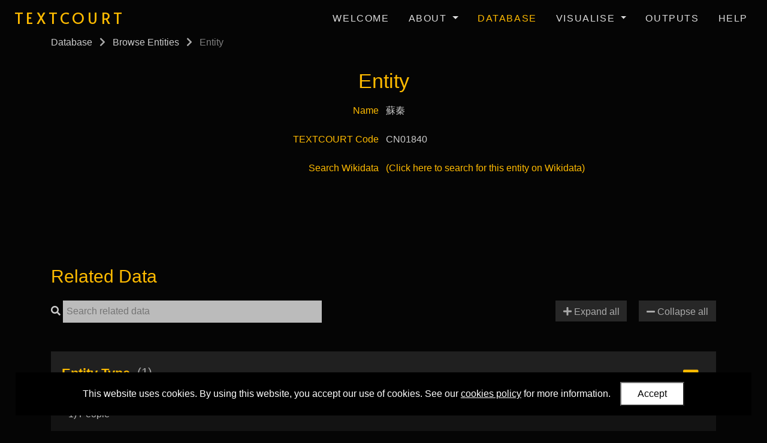

--- FILE ---
content_type: text/html; charset=utf-8
request_url: https://textcourt.ames.ox.ac.uk/database/entities/CN01840/
body_size: 7167
content:
<!doctype html>



<html lang="en">

    <head>

        <title>TEXTCOURT: Linking the Textual Worlds of Chinese Court Theater, ca. 1600-1800</title>

        <!--Meta-->
        <meta http-equiv="X-UA-Compatible" content="IE=edge">
        <meta charset="UTF-8">
        <meta name="viewport" content="width=device-width, initial-scale=1">
        <meta name="description" content="TEXTCOURT: Linking the Textual Worlds of Chinese Court Theater, ca. 1600-1800 is a five-year research project (led by Professor Tian Yuan Tan 陳靝沅) whose aim is to develop a digital archive of court drama texts to connect and link them with their local and global contexts. The project will enable textual studies of Chinese court drama and produce research publications and an anthology of English translations. It will contribute to the understanding of the role of Chinese court drama in world court cultures. ">
        <meta name="keywords" content="textcourt, china, theatre, manuscripts, research, humanities, art, oxford, university, university of oxford, Asian and Middle Eastern Studies">
        <meta name="author" content="University of Oxford">
        <meta name="google-site-verification" content="S_XnwPSAf4EKWROBFYlJM2Vz5NdA9ea8UE_TKdL13hY" />

        <!-- CSS -->
        <!-- Bootstrap -->
        <link rel="stylesheet" href="https://cdn.jsdelivr.net/npm/bootstrap@4.5.3/dist/css/bootstrap.min.css" integrity="sha384-TX8t27EcRE3e/ihU7zmQxVncDAy5uIKz4rEkgIXeMed4M0jlfIDPvg6uqKI2xXr2" crossorigin="anonymous">
        <!-- Fonts -->
        <link rel="preconnect" href="https://fonts.googleapis.com">
        <link rel="preconnect" href="https://fonts.gstatic.com" crossorigin>
        <link href="https://fonts.googleapis.com/css2?family=Alata&display=swap" rel="stylesheet"> 
        <!-- Font Awesome -->
        <link rel="stylesheet"
            href="https://cdnjs.cloudflare.com/ajax/libs/font-awesome/5.15.4/css/all.min.css" 
            integrity="sha512-1ycn6IcaQQ40/MKBW2W4Rhis/DbILU74C1vSrLJxCq57o941Ym01SwNsOMqvEBFlcgUa6xLiPY/NS5R+E6ztJQ=="
            crossorigin="anonymous"
            referrerpolicy="no-referrer" />
        <!-- Custom -->
        <link rel="stylesheet" type="text/css" href="/static/css/custom.a42d8c8a2f44.css">
        <link rel="stylesheet" type="text/css" href="/static/css/custom_small.10754b840679.css">
        <link rel="stylesheet" type="text/css" href="/static/css/custom_large.d59ec30d1116.css">

        <!--Set the favicon-->
        <link rel="icon" type="image/png" href="/static/images/favicon.29056d068342.png">

    </head>

    <body>

        <!-- jQuery (has to load at start of page, as some templates that extend from this base template include jQuery in them) -->
        <script src="https://ajax.googleapis.com/ajax/libs/jquery/3.6.0/jquery.min.js"></script>

        <!-- Navigation bar -->
        <nav class="navbar fixed-top navbar-expand-lg">
            <!-- Logo -->
            <a class="navbar-brand" href="/"><h1>TEXTCOURT</h1></a>
            <!-- Nav toggle button (for small screens) -->
            <button class="navbar-toggler" type="button" title="navbartoggle" data-toggle="collapse" data-target="#navbarNavDropdown" aria-controls="navbarNavDropdown" aria-expanded="false">
                <i class="fas fa-bars"></i>
            </button>
            <!-- Nav list -->
            <div class="collapse navbar-collapse" id="navbarNavDropdown">
                <ul class="navbar-nav ml-auto">
                    <!-- Welcome -->
                    <li class="nav-item">
                        <a class="nav-link" href="/">Welcome</a>
                    </li>
                    <!-- About -->
                    <li class="nav-item dropdown">
                        <a class="nav-link dropdown-toggle" href="#" id="navbarDropdownMenuLinkAbout" data-toggle="dropdown" aria-haspopup="true" aria-expanded="false">
                            About
                        </a>
                        <div class="dropdown-menu" aria-labelledby="navbarDropdownMenuLinkAbout">
                            <a class="dropdown-item" href="/about/project-team/">Project Team</a>
                            <a class="dropdown-item" href="/about/objectives/">Objectives</a>
                            <a class="dropdown-item" href="/about/advisory-board/">Advisory Board</a>
                            <a class="dropdown-item" href="/about/partners/">Partners</a>
                            <a class="dropdown-item" href="/about/events/">Events</a>
                        </div>
                    </li>
                    <!-- Database -->
                    <li class="nav-item">
                        <a class="nav-link active" href="/database/">Database</a>
                    </li>
                    <!-- Visualise -->
                    <li class="nav-item dropdown">
                        <a class="nav-link dropdown-toggle" href="#" id="navbarDropdownMenuLinkAbout" data-toggle="dropdown" aria-haspopup="true" aria-expanded="false">
                            Visualise
                        </a>
                        <div class="dropdown-menu" aria-labelledby="navbarDropdownMenuLinkAbout">
                            <a class="dropdown-item" href="/visualise/images/">Images</a>
                            <a class="dropdown-item" href="/visualise/videos/">Videos</a>
                            <a class="dropdown-item" href="/visualise/maps/">Maps</a>
                            <a class="dropdown-item" href="/visualise/wordclouds/">Word Clouds</a>
                            <a class="dropdown-item" href="/visualise/charts/">Charts</a>
                        </div>
                    </li>
                    <!-- Research Outputs -->
                    <li class="nav-item">
                        <a class="nav-link" href="/about/research-outputs/">Outputs</a>
                    </li>
                    <!-- Help -->
                    <li class="nav-item">
                        <a class="nav-link" href="/help/">Help</a>
                    </li>
                    
                </ul>
            </div>
        </nav>

        <!-- Main -->
        <main id="main">
            <div id="main-content">
                

<section id="detail-head" class="container compact">
    <!-- Breadcrumbs -->
    

<!-- Breadcrumbs -->
<div id="breadcrumbs">

    <!-- Database Home -->
    
        <a href="/database/">Database</a>
    
    
    <!-- List -->
    

    <!-- Detail -->
    
        <!-- List -->
        <i class="fas fa-chevron-right"></i>
        <a href="/database/entities/">Browse Entities</a>
        <!-- Detail -->
        <i class="fas fa-chevron-right"></i>
        Entity
    
</div>

<script>
$(document).ready(function() {
    // Browse different model (redirect to different list page)
    $('#breadcrumbs-lists select').on('change', function(){
        window.location = "/database/" + $(this).val() + "/";
    });
    // Set browse select list to match current page on page load
    $('#breadcrumbs-lists select').val(window.location.pathname.split('/')[2])
});
</script>
    <!-- Detail Title -->
    <h2>Entity</h2>
</section>

<section id="detail-info" class="container compact">
    <!-- List of info items -->
    
        

    <div class="detail-info-item center">
        <label>Name</label>
        <span>蘇秦</span>
    </div>

    
        

    <div class="detail-info-item center">
        <label>TEXTCOURT Code</label>
        <span>CN01840</span>
    </div>

    
        

    
        

    <div class="detail-info-item center">
        <label>Search Wikidata</label>
        <span><a href="https://www.wikidata.org/w/index.php?search=蘇秦&title=Special:Search&profile=advanced&fulltext=1&advancedSearch-current=%7B%22fields%22%3A%7B%22or%22%3A%5B%22蘇秦%22%5D%7D%7D" target="_blank">(Click here to search for this entity on Wikidata)</a></span>
    </div>

    
</section>

<section id="detail-related" class="container">

    <h3>Related Data</h3>

    <div id="detail-related-options">
        <!-- Filter -->
        <div id="detail-related-options-filter">
            <!-- Search icon -->
            <i class="fas fa-search"></i>
            <!-- Input -->
            <input type="text" title="filter" placeholder="Search related data">
            <!-- Clear icon -->
            <span class="filter-clear"><i class="fas fa-times"></i></span>
        </div>
        <div id="detail-related-options-buttons">
            <!-- Expand all -->
            <button id="detail-related-options-buttons-expandall">
                <i class="fas fa-plus"></i> Expand all
            </button>
             <!-- Collapse all -->
             <button id="detail-related-options-buttons-collapseall">
                <i class="fas fa-minus"></i> Collapse all
            </button>
        </div>
    </div>

    

    <!-- FK: Entity Type -->
    
    


    <div class="detail-related">
        <div class="detail-related-title">
            <span class="detail-related-title-text">Entity Type</span>
            <span class="detail-related-title-count">
                
                    (1)
                
            </span>
            <span class="detail-related-title-symbol"><i class="fas fa-plus"></i></span>
        </div>
        <div class="detail-related-list">
            <!-- Suggested searches -->
            

            <!-- Data -->
            <div class="detail-related-list-data">
                <!-- Multiple item relationship (e.g. M2M or reverse FK) (defined with the dataset variable) -->
                
                    
<a class="detail-related-list-item" href="/database/entitytypes/psn">
    1) People
</a>
                
            </div>
        </div>
    </div>


    <!-- FK: Entity Category -->
    
    


    <div class="detail-related">
        <div class="detail-related-title">
            <span class="detail-related-title-text">Entity Category</span>
            <span class="detail-related-title-count">
                
                    (1)
                
            </span>
            <span class="detail-related-title-symbol"><i class="fas fa-plus"></i></span>
        </div>
        <div class="detail-related-list">
            <!-- Suggested searches -->
            

            <!-- Data -->
            <div class="detail-related-list-data">
                <!-- Multiple item relationship (e.g. M2M or reverse FK) (defined with the dataset variable) -->
                
                    
<a class="detail-related-list-item" href="/database/entitycategories/CN">
    1) Non-Generic Cast
</a>
                
            </div>
        </div>
    </div>


    <!-- M2M: Scripts -->
    
    


    <div class="detail-related">
        <div class="detail-related-title">
            <span class="detail-related-title-text">Scripts</span>
            <span class="detail-related-title-count">
                
                    (2)
                
            </span>
            <span class="detail-related-title-symbol"><i class="fas fa-plus"></i></span>
        </div>
        <div class="detail-related-list">
            <!-- Suggested searches -->
            

            <!-- Data -->
            <div class="detail-related-list-data">
                <!-- Multiple item relationship (e.g. M2M or reverse FK) (defined with the dataset variable) -->
                
                    
                        
<a class="detail-related-list-item" href="/database/scripts/M0027_01_A?tab=xml&tabfilter=CN01840">
    1) Taiping leshi 太平樂事 (M0027_01_A): Joyous Matters in the Era of Great Peace
</a>
                    
                        
<a class="detail-related-list-item" href="/database/scripts/Q00576_01_A?tab=xml&tabfilter=CN01840">
    2) Zaojun chuanyu 竈君傳諭 (Q00576_01_A): An Edict from the Kitchen God
</a>
                    
                <!-- Single item relationship (e.g. FK) (defined with the dataitem variable) -->
                
            </div>
        </div>
    </div>


    <!-- M2M: Analytical Groups -->
    
    


    <div class="detail-related">
        <div class="detail-related-title">
            <span class="detail-related-title-text">Analytical Groups</span>
            <span class="detail-related-title-count">
                
                    (2)
                
            </span>
            <span class="detail-related-title-symbol"><i class="fas fa-plus"></i></span>
        </div>
        <div class="detail-related-list">
            <!-- Suggested searches -->
            

            <!-- Data -->
            <div class="detail-related-list-data">
                <!-- Multiple item relationship (e.g. M2M or reverse FK) (defined with the dataset variable) -->
                
                    
                        
<a class="detail-related-list-item" href="/database/analyticalgroups/27">
    1) @歷史人物
</a>
                    
                        
<a class="detail-related-list-item" href="/database/analyticalgroups/38">
    2) @秦漢
</a>
                    
                <!-- Single item relationship (e.g. FK) (defined with the dataitem variable) -->
                
            </div>
        </div>
    </div>


    <!-- M2M: Foreign Records -->
    
    





</section>

<section id="detail-visualise" class="container">
    
    <!-- Images -->
    
    <!-- Videos -->
    

</section>


<script>
$(document).ready(function() {
    // JS used in multiple detail pages
    // JS for multiple detail pages

// Hide unwanted special characters
$(".detail-tabbed-pages-page-text, \
   .detail-tabbed-transcript-page, \
   #detail-tabbed-xml-content").each(function() {
    // Line separator 
    $(this).html($(this).html().replace(/\u2028/g, ' '));
});

// Functions for simplifying interacting with URL parameters
function getUrlParameter(parameter) {
    return new URLSearchParams(window.location.search).get(parameter);
}
function setUrlParameter(parameter, value) {
    let urlParams = new URLSearchParams(window.location.search);
    urlParams.set(parameter, value);
    history.replaceState(null, null, "?" + urlParams.toString());
}

function highlightText(textToHighlight, jqueryItemToSearch){
    // Clean input text (trim and remove < and >)
    textToHighlight = textToHighlight.trim().replace('<', '').replace('>', '');

    var content = jqueryItemToSearch.html();
    
    // Remove all highlighting
    content = content.replace(/(<mark class="highlight">|<\/mark>)/gim, '');

    // If filter text isn't blank, add highlighting
    if(textToHighlight != ''){
        var regex = new RegExp(textToHighlight + '(?![^<>]*>)', 'gi');
        var newContent = content.replace(regex, '<mark class="highlight">$&</mark>');
    }
    else newContent = content;

    // Set the new text
    jqueryItemToSearch.html(newContent);
}

// Filter list
function filter_list(filter, itemClass){
    var filterText = filter.val().trim();
    // Show/hide items
    $(itemClass).each(function(){
        // Show if found
        if($(this).text().toUpperCase().indexOf(filterText.toUpperCase()) != -1) $(this).removeClass('hidden');
        // Hide if not found
        else $(this).addClass('hidden');

        // Show a 'no data found' message, if appropriate
        var list = $(this).parent();
        var visibleItemsCount = list.find(itemClass + ':not(.hidden)').length;
        list.find('.filter-nodatafound').remove();  // Remove each time, then add below if needed
        if (visibleItemsCount == 0) list.append('<div class="filter-nodatafound">No matching data found. Please alter your search criteria.</div>');

        // Highlight the filtered text
        highlightText(filterText, $(this));
    });

    // Show/hide filter
    if (filterText === '') filter.parent().find('.filter-clear').hide();
    else filter.parent().find('.filter-clear').show();
}
// Filter list: Script - Pages
$(".detail-tabbed-primary-tabs-options-group[data-name='pages'] .detail-tabbed-primary-tabs-options-option-filter").on('keyup', function(){
    filter_list($(this), ".detail-tabbed-pages-page");
});
// Filter list: Script - Divisions
$(".detail-tabbed-primary-tabs-options-group[data-name='divisions'] .detail-tabbed-primary-tabs-options-option-filter").on('keyup', function(){
    filter_list($(this), ".detail-tabbed-divisions-item");
});
// Filter list: Script - Transcript
$(".detail-tabbed-primary-tabs-options-group[data-name='transcript'] .detail-tabbed-primary-tabs-options-option-filter").on('keyup', function(){
    filter_list($(this), ".detail-tabbed-transcript-page");
});
// Filter list: Script - XML
$(".detail-tabbed-primary-tabs-options-group[data-name='xml'] .detail-tabbed-primary-tabs-options-option-filter").on('keyup', function(){
    filter_list($(this), ".detail-tabbed-xml-content-section");
});
// Filter list: Related data
$("#detail-related-options-filter input, \
  .detail-tabbed-primary-tabs-options-group[data-name='related'] .detail-tabbed-primary-tabs-options-option-filter").on('keyup', function(){
    // Filter
    filter_list($(this), ".detail-related-list-item", ".detail-related");
    // Loop through each accordion
    $('.detail-related').each(function(){
        // Update related item counter
        var countItems = $(this).find('.detail-related-list-item:not(.hidden)').length;
        $(this).find('.detail-related-title-count').text('(' + countItems + ')');
        // Expand section if data to show, else collapse
        var listTitle = $(this).find('.detail-related-title');
        if(countItems > 0) relatedDataExpand(listTitle);
        else relatedDataCollapse(listTitle);
    });
    
});

// Clear filters
$('.filter-clear').on('click', function(){
    $(this).parent().find('input').val('').trigger('keyup');
}).trigger('click'); // always clear on page refresh

// Set initial filters from URL on page load, if provided
// Related Data filter
var related_filter_value = getUrlParameter('relatedfilter');
if (related_filter_value) $('#detail-related-options-filter input').val(related_filter_value).trigger('keyup');

// Related data - suggested search
// Click
$('.detail-related-list-suggestedsearch span').on('click', function(){
    var s = $(this).text();
    $('#detail-related-options-filter input').val(s).trigger('keyup');
});
// Remove ones that don't exist in this data list
$('.detail-related-list-suggestedsearch span').each(function(){
    // Count occurrences of this suggested search in the data list
    var s = $(this).text();
    var listLength = $(this).parent().parent().find('.detail-related-list-item').length;
    var listText = $(this).parent().parent().find('.detail-related-list-data').text();
    var re = new RegExp(s, "g");
    var count = (listText.match(re) || []).length;

    // Tidy the suggested search (i.e. remove irrelevant buttons, hide whole thing if no buttons left)
    var thisParent = $(this).parent();  // Must get parent now, as item may be removed from dom in next statement
    // Remove this suggested search if doesn't exist or matches all items
    if (count < 1 || count == listLength) $(this).remove();
    // If ther are no visible suggested searches left (i.e. all buttons are hidden) then hide the whole thing
    var suggestedSearchButtonCount = thisParent.parent().find('.detail-related-list-suggestedsearch span').length;
    if (suggestedSearchButtonCount < 1) thisParent.hide();
});


/* 
Expanding and collapsing related data accordions
*/
// Expand
function relatedDataExpand(detailRelatedTitleInstance){
    // If it's hidden, expand it (make it visible)
    if($(detailRelatedTitleInstance).next().is(":hidden")){
        // Show body
        $(detailRelatedTitleInstance).next().show();
        // Change icon to 'collapse'/'minus'
        $(detailRelatedTitleInstance).find('.detail-related-title-symbol').html('<i class="fas fa-minus"></i>');
    } else return false;
}
// Collapse
function relatedDataCollapse(detailRelatedTitleInstance){
    // If it's visible, collapse it (make it hidden)
    if($(detailRelatedTitleInstance).next().is(":visible")){
        // Hide body
        $(detailRelatedTitleInstance).next().hide();
        // Change icon to 'expand'/'plus'
        $(detailRelatedTitleInstance).find('.detail-related-title-symbol').html('<i class="fas fa-plus"></i>');
    } else return false;
}
// Toggle
$('.detail-related-title').on('click', function() {
    if(relatedDataExpand(this) === false) relatedDataCollapse(this);
});
// Expand all
$('#detail-related-options-buttons-expandall, #detail-tabbed-primary-tabs-options-option-expandall').on('click', function() {
    $('.detail-related-title').each(function(){
        relatedDataExpand(this);
    });
});
// Collapse all
$('#detail-related-options-buttons-collapseall, #detail-tabbed-primary-tabs-options-option-collapseall').on('click', function() {
    $('.detail-related-title').each(function(){
        relatedDataCollapse(this);
    });
});
});
</script>


            </div>
        </main>

        <!-- Footer -->
        <footer class="container-fluid">
            <!-- Content -->
            <div id="footer-content" class="container">

                <div id="footer-content-logos">
                    <a href="https://www.ox.ac.uk/"><img src="/static/images/logos/oxford.ceb49bd18f1b.png" alt="University of Oxford logo"></a>
                    <a href="https://www.ames.ox.ac.uk/"><img src="/static/images/logos/ames.4e70dea52640.png" alt="Faculty of Asian and Middle Eastern Studies logo"></a>
                    <a href="https://cordis.europa.eu/project/id/819953"><img src="/static/images/logos/erc.ff1cc870e81b.jpg" alt="European Research Council logo"></a>
                </div>

                <div id="footer-content-text">
                    <p>
                        The TEXTCOURT project is led by <a href="https://www.ames.ox.ac.uk/people/tian-yuan-tan/">Professor Tian Yuan Tan</a> within the <a href="https://www.ames.ox.ac.uk/">Faculty of Asian and Middle Eastern Studies</a>, <a href="https://www.ox.ac.uk/">University of Oxford</a>.
                    </p>
                    <p>
                        The TEXTCOURT project has received funding from the <a href="https://erc.europa.eu/">European Research Council (ERC)</a>
                        <br>
                        under the European Union's Horizon 2020 research and innovation programme <a href="https://cordis.europa.eu/project/id/819953">(Grant agreement no. 819953)</a>
                    </p>
                    <p>
                        This website was developed by <a href="https://ahrsoftware.co.uk">AHR Software</a>
                    <p>
                        <a href="https://www.ox.ac.uk/privacy-policy" target="_blank">Privacy</a> |
                        <a href="https://www.ox.ac.uk/legal" target="_blank">Legal</a> |
                        <a href="/cookies/">Cookies</a> |
                        <a href="/accessibility/">Accessibility</a> |
                        <a href="/contact/">Contact</a>
                    </p>
                    <p>
                        © University of Oxford 2025
                    </p>
                </div>

            </div>
        </footer>

        <!-- JavaScript: 3rd party -->
        <!-- Bootstrap JS -->
        <script src="https://cdn.jsdelivr.net/npm/bootstrap@4.5.3/dist/js/bootstrap.bundle.min.js" integrity="sha384-ho+j7jyWK8fNQe+A12Hb8AhRq26LrZ/JpcUGGOn+Y7RsweNrtN/tE3MoK7ZeZDyx" crossorigin="anonymous"></script>
        <!-- Global site tag (gtag.js) - Google Analytics -->
        <script async src="https://www.googletagmanager.com/gtag/js?id=G-DNXZD1P2Z4"></script>
        <script>
            window.dataLayer = window.dataLayer || [];
            function gtag(){dataLayer.push(arguments);}
            gtag('js', new Date());
            gtag('config', 'G-DNXZD1P2Z4');
        </script>
        <!-- JavaScript: Custom -->
        <!-- Main js file -->
        <script src="/static/js/main.ec60844b74d4.js"></script>
        <!-- Cookies popup message -->
        <script src="/static/js/cookiesmsg.fa69de99f1be.js"></script>

    </body>

</html>


--- FILE ---
content_type: text/css
request_url: https://textcourt.ames.ox.ac.uk/static/css/custom.a42d8c8a2f44.css
body_size: 35876
content:
@font-face {
    font-family: 'SimSunExtB';
    src: url("../fonts/simsun_extb.447bed2c3f97.woff2") format('woff2');
    font-display: sans-serif;
}

/* ---------- General ---------- */

body {
    font-family: sans-serif, 'SimSunExtB';
    color: #CCC;
    margin: 0;
    font-weight: 300;
    background: #050505;
    overflow-x: hidden;
}

/* This allows key initial content to load quicker as not waiting to load custom font */
#welcome-banner,
nav {
    font-family: sans-serif;
}

a {
    color: #ffbb00;
    font-weight: 500;
    text-decoration: none;
}

a:hover {
    color: #d4a600;
    text-decoration: none;
}

h1 {
    font-size: 1em;
    margin: 0;
    padding: 0;
    line-height: 1em;
}

h2 {
    padding-top: 1em;
    color: #ffbb00;
    font-weight: 500;
    text-align: center;
    font-size: 2.1em;
    margin: 1em 0 1em 0;
}

h3 {
    padding: 1.5em 0 0.5em 0;
    text-align: left;
    font-size: 1.9em;
    color: #ffbb00;
}

h4 {
    margin-top: 2em;
}

section {
    margin: 6em 0;
}

section.compact {
    margin: 0em auto;
}

section.tabbed {
    display: none;
    padding-top: 3em;
}

mark {
    padding: 0.2em 0;
}

select {
    cursor: pointer;
}

.quicksearch-input {
    margin: 4em auto;
    width: 70%;
    display: block;
    padding: 0.5em 0.8em 0.4em 0.8em;
    background: #272727;
    border: none;
    border-bottom: 3px solid #606060;
    color: #EEE;
    font-size: 1.1em;
}

.quicksearch-input:active,
.quicksearch-input:focus {
    border-bottom: 3px solid #ffbb00;
    outline: none;
}

.image-circle {
    border-radius: 100%;
    width: 13em;
    max-width: 90%;
    display: block;
    margin: 1em auto;
}

.filter-nodatafound {
    text-align: center;
    font-size: 1.2em;
    margin: 2em auto 1em auto;
}

.video-container {
    position: relative;
    padding-bottom: 56.25%; /* 16:9 */
    padding-top: 0;
    height: 0;
    margin: 3em auto;
}

.video-container iframe {
    position: absolute;
    top: 0;
    left: 0;
    width: 100%;
    height: 100%;
}

.pdf-viewer-full {
    width: 100%;
    height: calc(100vh - 4em);
    display: block;
    margin: 1em auto;
}

.pdf-viewer-download {
    background: #ffbb00;
    color: black;
    padding: 0.5em 1em 0.3em 1em;
    border-radius: 0.2em;
    display: block;
    width: fit-content;
    margin: 1em auto 2em auto;
}

.pdf-viewer-download:hover {
    color: black;
    background: #d4a600;
}

/* ---------- Navigation ---------- */

nav {
    background: #050505;
    text-transform: uppercase;
    vertical-align: middle;
}

.navbar-brand {
    font-family: 'Alata', sans-serif;
    display: inline-block;
    font-size: 1.6em;
    letter-spacing: 0.2em;
    color: #ffbb00;
}

.navbar-nav {
    letter-spacing: 0.1em;
}

.nav-link {
    font-size: 1em;
    color: #DDD;
    font-weight: 500;
}

.dropdown-menu {
    background: #202020;
    color: #DDD;
}

.dropdown-item {
    font-size: 0.95em;
    color: #DDD;
}

.dropdown-item:active,
.dropdown-item:hover {
    background: #202020;
}

.nav-link.active {
    color: #ffbb00;
}

nav a:hover,
.dropdown-item:hover {
    color: #d4a600;
}

/* ---------- Main ---------- */

main {
    padding-bottom: 8em;
}

main p,
main ul,
main ol {
    font-size: 1.1rem;
    line-height: 1.7rem;
    font-weight: 300;
}

/* ---------- Welcome ---------- */

#welcome-banner {
    width: 100%;
    padding-top: 10vh;
    background-image: url("../images/welcome/banner-bg.e3b26849048a.jpg");
    background-repeat: no-repeat;
    background-size: cover;
    background-position: center;
    background-color: #050505;
    background-attachment: fixed;
}

#welcome-banner-tagline {
    text-align: center;
    font-weight: 300;
    letter-spacing: 0.2em;
    font-size: 1.5em;
    line-height: 2.5em;
    color: #FFF;
    text-shadow: 0px 0px 4px #000;
}

#welcome-banner-tagline strong {
    color: #ffbb00;
}

#welcome-banner-proceed {
    font-size: 3em;
    position: absolute;
    bottom: 0.8em;
    left: calc(50% - 40px);
    border-radius: 100%;
    width: 80px;
    height: 80px;
    text-align: center;
    background-color: #ffbb00;
    color: #000;
    padding-top: 0.16em;
    cursor: pointer;
    line-height: 80px;
}

#welcome-banner-proceed:hover {
    opacity: 0.8;
    color: #000;
}

#welcome-twitterfeed-container {
    margin: 0 auto;
    width: 30em;
    max-width: 80vw;
    height: 80vh;
    overflow: auto;
    padding: 1em;
}

/* ---------- About ---------- */

.about-projectteam-list-item {
    margin: 0 3em 3em 0;
    background: #181818;
    filter: grayscale(0%);
}

.about-projectteam-list-item:hover {
    background: #272727;
    filter: grayscale(0%);
}

.about-projectteam-list-item img {
    height: 13em;
    display: inline-block;
    vertical-align: top;
}

.about-projectteam-list-item-info {
    min-height: 13em;
    display: inline-block;
    vertical-align: top;
}

.about-projectteam-list-item-info {
    color: #ffbb00;
}

.about-projectteam-list-item-info-name {
    margin-bottom: 0.5em;
}

.about-projectteam-list-item-info-role {
    color: white;
    opacity: 0.7;
    margin-bottom: 0.3em;
}

.about-projectteam-list-item-info-time {
    font-size: 0.9em;
    color: white;
    opacity: 0.7;
    margin-bottom: 0.3em;
}

#about-projectteam-detail {
    text-align: center;
}

#about-projectteam-detail-name {
    font-size: 1.8em;
    color: #ffbb00;
    font-weight: 500;
}

#about-projectteam-detail-role {
    font-size: 1.2em;
}

#about-projectteam-detail-time {
    font-size: 0.9em;
    opacity: 0.8;
}

#about-projectteam-detail img {
    object-fit: cover;
    width: 15rem;
    height: 15rem;
    border-radius: 100%;
    margin: 3em auto;
    display: block;
}

#about-projectteam-detail-biography {
    text-align: left;
}

#about-advisoryboard-list {
    list-style: none;
    padding: 0;
}

#about-advisoryboard-list li {
    margin: 0.5em 0;
}

#about-partner-list a {
    display: inline-block;
    font-size: 1.4em;
    margin-top: 1.3em;
}

#about-researchoutput-list a {
    display: block;
    background: #272727;
    color: #DDD;
    font-size: 1.2em;
    padding: 1em 1em 0.8em 1em;
    margin-bottom: 1.5em;
}

#about-researchoutput-list a:hover {
    background: #ffbb00;
    color: #000;
}

.about-event-list-item {
    display: inline-block;
    width: 20.8rem;
    max-width: 90%;
    margin: 1.2em 1em;
    overflow: hidden;
    background: #202020;
    color: white;
    vertical-align: top;
}

.about-event-list-item:hover {
    background: #ffbb00;
    color: black;
}

.about-event-list-item img {
    width: 100%;
    height: 13em;
    object-fit: cover;
}

.about-event-list-item-info {
    padding: 1em;
}

.about-event-list-item-info-name {
    font-size: 1.4em;
    margin-bottom: 0.5em;
    font-weight: 500;
}

.about-event-list-item-info-starts,
.about-event-list-item-info-ends {
    font-size: 0.9em;
    opacity: 0.8;
    margin: 0.3em 0;
}

.about-event-list-item i {
    float: right;
    font-size: 1.8em;
    margin: -1em 0.5em 0.5em 0;
}

#about-event-detail {
    text-align: center;
}

#about-event-detail-name {
    font-size: 1.6em;
    color: #ffbb00;
    font-weight: 500;
}

#about-event-detail-subtitle {
    font-size: 1.3em;
    font-weight: 500;
    margin-top: 0.3em;
}

#about-event-detail-starts,
#about-event-detail-ends {
    opacity: 0.8;
    margin: 0.3em 0;
}

#about-event-detail-starts {
    margin-top: 1.7em;
}

#about-event-detail-mainimage {
    height: 25em;
    max-width: 90%;
    object-fit: cover;
    margin: 4em auto;
    display: block;
}

#about-event-detail-description {
    text-align: left;
}

#about-event-detail-eventimages {
    text-align: left;
    margin-top: 4em;
}

#about-event-detail-eventimages img {
    display: inline-block;
    width: 20.8rem;
    max-width: 90%;
    margin: 1.2em 1em;
    cursor: pointer;
    vertical-align: top;
}


/* ---------- Contact ---------- */

#contact-list {
    list-style: none;
    padding: 0;
    margin: 0;
    font-size: 1.2em;
}

#contact-list li {
    margin: 3em 0;
    padding: 1em;
    text-align: center;
}

#contact-list li i {
    font-size: 3em;
    color: #ffbb00;
    display: inline-block;
    vertical-align: middle;
}

#contact-list li div {
    vertical-align: middle;
}

/* ---------- Database: Home ---------- */

#database-home-intro-text h3 {
    padding-top: 1em;
}

#database-home-intro-text p,
#database-home-intro-text ul {
    font-size: 1.13em;
}

#database-home-intro-text a:hover {
    opacity: 0.9;
}

#database-home-intro-image img {
    width: 95%;
    display: block;
}

.database-home-section {
    margin: 3em auto;
}

.database-home-section h3 {
    padding-top: 2em;
}

.database-home-section p {
    opacity: 0.75;
    font-size: 0.99em;
}

.database-home-search {
    display: block;
    margin: 2em auto;
    width: 35em;
    max-width: 95%;
}

.database-home-search-input {
    width: calc(100% - 3em);
    display: inline-block;
    background: rgba(255, 255, 255, 0.1);
    border: 0;
    color: #AAA;
    padding: 0.5em 0.7em 0.3em 0.7em;
    border-radius: 0.2em 0 0 0.2em;
}

.database-home-search-input::placeholder {
    color: #898989;
}

.database-home-search-input:hover,
.database-home-search-input:focus {
    box-shadow: none;
}

.database-home-search-input:focus {
    color: #fff;
    background: rgba(255, 255, 255, 0.17);
}

.database-home-search-submit {
    display: inline-block;
    background: #ffbb00;
    border: 0;
    color: black;
    margin-left: -0.3em;
    padding: 0.5em 0.6em 0.3em 0.6em;
    border-radius: 0 0.2em 0.2em 0;
}







a.database-group-link {
    text-align: center;
    padding: 2.79em 1em;
    height: 7em;
    font-size: 1.3em;
    background: rgba(255, 255, 255, 0.1);
    color: #ffbb00;
    vertical-align: top;
    border-radius: 0.2em;
}

a.database-group-link:hover {
    background: #ffbb00;
    color: black;
}

/* ---------- Database: Breadcrumbs ---------- */

#breadcrumbs {
    color: #808080;
    display: inline-block;
}

#breadcrumbs i {
    color: #AAA;
}

#breadcrumbs a {
    color: #CCC;
}

#breadcrumbs a:hover {
    color: #ffbb00;
}

#breadcrumbs i {
    margin: 0 0.5em;
}

#breadcrumbs div {
    display: inline-block;
}

#breadcrumbs div select {
    appearance: none;
    -webkit-appearance: none;
    -moz-appearance: none;
    border-radius: 0.3em;
    padding: 0.3em 0.3em 0.2em 0.3em;
    margin: 0;
    vertical-align: middle;
    font-family: inherit;
    font-size: inherit;
    cursor: inherit;
    line-height: inherit;
    display: inline-block;
    color: #CCC;
    border: 0px solid #BBB;
    background-image: url("data:image/svg+xml;utf8,<svg fill='gray' height='24' viewBox='0 0 24 24' width='24' xmlns='http://www.w3.org/2000/svg'><path d='M7 10l5 5 5-5z'/><path d='M0 0h24v24H0z' fill='none'/></svg>");
    background-repeat: no-repeat;
    background-position-x: 100%;
    background-position-y: 5px;
    background-color: rgba(255, 255, 255, 0.1);
}

/* ---------- Database: List ---------- */

#list-head h2,
#detail-head h2 {
    padding-top: 0;
    margin: 1em auto 0.5em auto;
}

#list-head h2 {
    cursor: pointer;
}

/* List options */
.list-options {
    margin-top: -0.6rem;
    padding: 0rem 0 3rem 0;
}

#list-options-resultscounts {
    font-size: 0.9em;
    display: inline-block;
    vertical-align: bottom;
    width: calc(100% - 6.5em);
    margin-bottom: 0.5em;
}


#list-options-views {
    display: inline-block;
    vertical-align: bottom;
    text-align: right;
    width: 6em;
    margin-bottom: 1em;
    font-size: 0.9em;
}

#list-options-views i {
    cursor: pointer;
    color: #ffbb00;
    display: inline-block;
    margin-left: 0.5em;
    padding: 0.3em;
    border-radius: 0.3em;
    font-size: 1.2em;
    background: rgba(255, 255, 255, 0.15);
}

#list-options-views i:hover {
    background: rgba(255, 255, 255, 0.2);
}

#list-options-views i.active {
    background: #ffbb00;
    color: black;
}

.list-options-search {
    margin-bottom: 1em;
}

.list-options-searchfields-instance {
    margin: 0.69em 0;
}

.list-options-searchfields-instance-operator,
.list-options-searchfields-instance-remove {
    background: rgba(255, 255, 255, 0.15);
    cursor: pointer;
    border-radius: 0.3em;
    font-weight: bold;
    user-select: none;
}

.list-options-searchfields-instance-operator:hover,
.list-options-searchfields-instance-remove:hover {
    background: rgba(255, 255, 255, 0.25);
}

.list-options-searchfields-instance-operator {
    margin-right: 1em;
    padding: 0.5em 0.8em 0.4em 0.8em;
}

.list-options-searchfields-instance-operator span:not(.active) {
    opacity: 0.5;
}

.list-options-searchfields-instance-remove {
    margin-left: 1em;
    padding: 0.6em 0.8em 0.3em 0.8em;
}

.list-options-searchfields-instance-searchby {
    appearance: none;
    -webkit-appearance: none;
    -moz-appearance: none;
    font-weight: bold;
    border-radius: 0.3em 0 0 0.3em;
    padding: 0.4em 1.3em 0.1em 0.3em;
    margin: 0;
    font-family: inherit;
    font-size: inherit;
    cursor: inherit;
    line-height: inherit;
    display: block;
    border: none;
    background-image: url("data:image/svg+xml;utf8,<svg fill='black' height='24' viewBox='0 0 24 24' width='24' xmlns='http://www.w3.org/2000/svg'><path d='M7 10l5 5 5-5z'/><path d='M0 0h24v24H0z' fill='none'/></svg>");
    background-repeat: no-repeat;
    background-position-x: 100%;
    background-position-y: 5px;
    background-color: #ffbb00;
    color: black;
}

.list-options-searchfields-instance-search {
    background: rgba(255, 255, 255, 0.1);
    border: 0;
    border-radius: 0 0.3em 0.3em 0;
    color: #AAA;
}

.list-options-searchfields-instance-search::placeholder {
    color: #898989;
}

.list-options-searchfields-instance-search:hover,
.list-options-searchfields-instance-search:focus {
    box-shadow: none;
}

.list-options-searchfields-instance-search:focus {
    color: #fff;
    background: rgba(255, 255, 255, 0.17);
}

#list-options-searchfields-buttons {
    text-align: right;
    margin-bottom: 1em;
}

#list-options-searchfields-buttons div {
    border: 0;
    border-radius: 0.3em;
    padding: 0.5em 1em 0.3em 1em;
    cursor: pointer;
    text-align: center;
}

#list-options-searchfields-buttons-add {
    background: rgba(255, 255, 255, 0.17);
}

#list-options-searchfields-buttons-add:hover {
    background: rgba(255, 255, 255, 0.13);
}

#list-options-searchfields-buttons-submit {
    background: #ffbb00;
    font-weight: bold;
    color: black;
}

#list-options-searchfields-buttons-submit:hover {
    background: #e6a800;
}

#list-options-filters {
    text-align: right;
    width: 59%;
}

.list-options-filters label {
    display: inline-block;
}

#list-options-filters,
#list-options-order {
    display: inline-block;
}

.list-options-filters-filter {
    display: inline-block;
    width: calc(40% - 2.27em);
    margin-left: 0.2em;
}

.list-options-filters-filter select {
    width: 100%;
}

#list-options-order {
    width: 40%;
}

#list-options-order-by,
#list-options-order-direction,
.list-options-filters-filter select {
    appearance: none;
    -webkit-appearance: none;
    -moz-appearance: none;
    border-radius: 0.3em;
    border: none;
    padding: 0.3em 1.3em 0.2em 0.3em;
    margin: 0;
    color: #AAA;
    background-image: url("data:image/svg+xml;utf8,<svg fill='gray' height='24' viewBox='0 0 24 24' width='24' xmlns='http://www.w3.org/2000/svg'><path d='M7 10l5 5 5-5z'/><path d='M0 0h24v24H0z' fill='none'/></svg>");
    background-repeat: no-repeat;
    background-position-x: 100%;
    background-position-y: 5px;
    background-color: rgba(255, 255, 255, 0.1);
}

/* List content */
.list-body-item {
    visibility: hidden;
    overflow-wrap: break-word;
    word-wrap: break-word;
}

.list-body-item.gridview {
    vertical-align: top;
    background: rgba(255, 255, 255, 0.1);
    text-decoration: none;
    visibility: visible;
    color: #DDD;
    border-radius: 0.4em;
}

.list-body-item.gridview .list-body-item-link {
    padding: 1.5em;
    color: #DDD;
    border-radius: 0.4em;
}

.list-body-item.gridview .list-body-item-link:hover {
    color: #ffbb00;
}

.list-body-item.listview {
    display: block;
    background: none;
    width: 100%;
    min-height: auto;
    font-size: 0.95em;
    margin: 0;
    margin-bottom: 1.3em;
    visibility: visible;
}

.list-body-item.listview .list-body-item-link {
    color: #DDD;
    padding: 0.8em 1em;
    border-radius: 0.4em;
}

.list-body-item.listview .list-body-item-link:hover {
    color: #ffbb00;
}

.list-body-item.gridview .list-body-item-title {
    font-size: 1.2em;
}

.list-body-item.listview .list-body-item-title {
    font-size: 1.4em;
}

.list-body-item.gridview .list-body-item-searchmeta {
    padding: 1em;
}

.list-body-item.listview .list-body-item-searchmeta {
    padding: 0 1em;
}

.list-body-item.gridview .list-body-item-searchmeta a {
    display: block;
}

.list-body-item.listview .list-body-item-searchmeta a {
    display: inline-block;
    margin-right: 3em;;
}

.list-body-item-link {
    cursor: pointer;
    display: block;
}

.list-body-item-link:hover {
    background: rgba(255, 255, 255, 0.05);
    color: #ffbb00;
    text-decoration: none;
}

.list-body-item-details {
    font-size: 0.9em;
    padding-top: 0.5em;
    opacity: 0.7;
}

.list-body-item-searchmeta {
    background: rgba(0, 0, 0, 0.5);
    font-size: 0.85em;
}

.list-body-item-searchmeta a {
    cursor: pointer;
}

.list-body-empty {
    margin-top: 7em;
    text-align: center;
}

.list-body-empty-title {
    font-weight: bold;
    font-size: 1.5em;
    margin: 1em auto;
}

.list-body-empty-details strong {
    text-decoration: underline;
    cursor: pointer;
}

/* Pagination */

#list-pagination {
    text-align: center;
    margin: 5em auto 2em auto;
    width: 100%;
}

.list-pagination-section {
    height: 4em;
    margin: 1em 0;
}

.list-pagination-section.disabled {
    visibility: hidden;
}

#list-pagination a {
    color: rgba(255, 255, 255, 0.4);
    background: rgba(255, 255, 255, 0.1);
    text-decoration: none;
    font-size: 2em;
    width: 2em;
    height: 1.4em;
    padding: 0.2em;
    border-radius: 0.2em;
}

#list-pagination a:hover {
    text-decoration: none;
    background: #ffbb00;
    color: black;
}

.list-pagination-action,
.list-pagination-action-disabled {
    display: inline-block;
    margin: 0 1em;
}

.list-pagination-action label {
    font-size: 0.7em;
    padding-top: 0.3em;
    display: block;
}

.list-pagination-current {
    font-size: 1em;
    font-weight: 600;
    display: block;
    padding-top: 1.3em;
}

/* ---------- Database: Detail ---------- */

.detail-info-item {
    line-height: 1em;
}

.detail-info-item label {
    color: #ffbb00;
    line-height: 1.5em;
}

.detail-info-item span {
    display: inline-block;
    width: calc(100% - 17em);
    text-align: left;
    vertical-align: top;
    line-height: 1.5em;
}

.detail-info-item.left span {
    width: calc(100% - 17em);
}

.detail-info-item.center span {
    width: calc(50% - 0.5em);
}

.detail-related {
    margin: 2em 0 2em 0;
}

#detail-related-options {
    margin-bottom: 3em;
}

#detail-related-options-filter input {
    background: #BBB;
    border: none;
    outline: none;
    color: #202020;
    padding: 0.4em;
    margin-right: 0.2em;
}

#detail-related-options-filter input:focus {
    background: #DDD;
}

#detail-related-options-filter .filter-clear {
    color: #EEE;
    display: none;
    cursor: pointer;
    padding: 0.2em;
}

#detail-related-options button {
    appearance: none;
    border: none;
    background: #272727;
    padding: 0.43em 0.8em 0.27em 0.8em;
    cursor: pointer;
    color: #AAA;
}

#detail-related-options button:hover {
    background: #ffbb00;
    color: black;
}

.detail-related-title {
    background: #202020;
    font-size: 1.4em;
    padding: 0.8em 0.8em 0.6em 0.8em;
    font-weight: bold;
    color: #ffbb00;
    cursor: pointer;
    vertical-align: middle;
}

.detail-related-title:hover {
    background: #252525;
}

.detail-related-title * {
    vertical-align: middle;
}

.detail-related-title-count {
    color: #AAA;
    font-weight: normal;
    margin-left: 0.3em;
    font-size: 0.89em;
}

.detail-related-title-symbol {
    float: right;
    font-size: 1.3em;
    margin: -0.25em 0.4em 0 0;
}

.detail-related-list-suggestedsearch {
    padding: 0.8em 1em 0.6em 1em;
    margin-bottom: 1em;
    border: 1px solid #404040;
    font-size: 0.9em;
    color: #808080;
}

.detail-related-list-suggestedsearch label {
    font-style: italic;
}

.detail-related-list-suggestedsearch span {
    display: inline-block;
    margin: 0.3em 0.5em;
    padding: 0.5em 0.7em 0.3em 0.7em;
    border: 1px solid #404040;
    cursor: pointer;
}

.detail-related-list-suggestedsearch span:hover {
    background: #202020;
    color: #CCC;
}

.detail-related-list {
    background: #131313;
    padding: 1em;
    width: 100%;
    display: none;
}

.detail-related-list-item {
    display: block;
    padding: 0.7em 0.8em 0.5em 0.8em;
    color: #BBB;
    
}

.detail-related-list-item:hover {
    background: #353535;
    color: #ffbb00;
}


/* ---------- Database: Detail: Script ---------- */

#detail-tabbed-primary-tabs.fixed {
    position: fixed;
    width: 100%;
    margin-left: -0.9em;
    z-index: 1000;
}

#detail-tabbed-primary-tabs ul {
    padding: 0;
    list-style: none;
}

#detail-tabbed-primary-tabs ul li {
    width: calc(100% / 7);
    display: inline-block;
    background: #202020;
    padding: 0.5em;
    text-align: center;
    border-bottom: 0.3em solid #ffbb00;
}

#detail-tabbed-primary-tabs ul li:not(.active):hover {
    background: #303030;
    cursor: pointer;
}

#detail-tabbed-primary-tabs ul li.active {
    border-bottom: 0.3em solid #ffbb00;
    background: #ffbb00;
    color: black;
    cursor: pointer;
}

#detail-tabbed-primary-tabs ul li i {
    display: block;
    margin: 0.4em 0 0.1em 0;
    font-size: 1.2em;
}

#detail-tabbed-primary-tabs-options {
    margin-top: -1em;
    text-align: left;
}

.detail-tabbed-primary-tabs-options-group {
    display: none;
    background: #ffbb00;
    color: black;
    padding: 0.1em;
    font-size: 0.9em;
    min-height: 3em;
}

.detail-tabbed-primary-tabs-options-option {
    margin: 0 0.5em;
    display: inline-block;
}

.detail-tabbed-primary-tabs-options-option-filter {
    border: none;
    width: 13em;
    padding: 0.3em 0.5em 0.2em 0.5em;
}

.detail-tabbed-primary-tabs-options-option-filter-clear {
    cursor: pointer;
    opacity: 0.4;
    margin-left: 0.1em;
    display: none;
}

.detail-tabbed-primary-tabs-options-option-filter-clear:hover {
    opacity: 1;
}

.detail-tabbed-primary-tabs-options-option label {
    font-weight: bold;
    margin-right: 0.5em;
}

.detail-tabbed-primary-tabs-options-option input[type=range] {
    -webkit-appearance: none;
    width: 10em;
    background: none;
    display: inline-block;
    vertical-align: middle;
    cursor: pointer;
}

.detail-tabbed-primary-tabs-options-option input[type=range]:focus {
    outline: none;
}

.detail-tabbed-primary-tabs-options-option input[type=range]::-webkit-slider-runnable-track {
    width: 100%;
    height: 0.3em;
    background: black;
    border-radius: 1.3px;
    border: 0.2px solid #010101;
}

.detail-tabbed-primary-tabs-options-option input[type=range]::-webkit-slider-thumb {
    border: 1px solid #000000;
    height: 1.5em;
    width: 13px;
    border-radius: 3px;
    background: black;
    -webkit-appearance: none;
    margin-top: -10px;
}

.detail-tabbed-primary-tabs-options-option input[type=range]:focus::-webkit-slider-runnable-track {
    background: black;
}

.detail-tabbed-primary-tabs-options-option input[type=range]::-moz-range-track {
    width: 100%;
    height: 0.3em;
    background: black;
    border-radius: 1.3px;
    border: 0.2px solid #010101;
    padding: 0 0.15em;
}

.detail-tabbed-primary-tabs-options-option input[type=range]::-moz-range-thumb {
    border: 1px solid #000000;
    height: 1.5em;
    width: 13px;
    border-radius: 3px;
    background: black;
}

.detail-tabbed-primary-tabs-options-option input[type=range]::-ms-track {
    width: 100%;
    height: 0.3em;
    cursor: pointer;
    background: transparent;
    border-color: transparent;
    border-width: 16px 0;
    color: transparent;
}

.detail-tabbed-primary-tabs-options-option input[type=range]::-ms-fill-lower {
    background: black;
    border: 0.2px solid #010101;
    border-radius: 2.6px;
    box-shadow: 1px 1px 1px #000000, 0px 0px 1px #0d0d0d;
}

.detail-tabbed-primary-tabs-options-option input[type=range]::-ms-fill-upper {
    background: black;
    border: 0.2px solid #010101;
    border-radius: 2.6px;
}

.detail-tabbed-primary-tabs-options-option input[type=range]::-ms-thumb {
    border: 1px solid #000000;
    height: 2em;
    width: 16px;
    border-radius: 3px;
    background: black;
    cursor: pointer;
}

.detail-tabbed-primary-tabs-options-option input[type=range]:focus::-ms-fill-lower {
    background: black;
}

.detail-tabbed-primary-tabs-options-option input[type=range]:focus::-ms-fill-upper {
    background: black;
}

.detail-tabbed-primary-tabs-options-option button {
    appearance: none;
    background: none;
    border: 1px solid black;
    padding: 0.4em 0.7em 0.3em 0.7em;
    margin: 0 0.1em;
}

.detail-tabbed-primary-tabs-options-option button:hover {
    background: black;
    color: #ffbb00;
}

.detail-tabbed-viewthispagein {
    display: block;
    padding: 0.5em;
    background: rgba(255, 255, 255, 0.1);
    color: white;
    font-size: 1rem;
    height: 2.9rem;
    text-align: center;
}

.detail-tabbed-viewthispagein span {
    display: inline-block;
    padding: 0.3em 1em 0.15em 1em;
    background: #ffbb00;
    color: black;
    cursor: pointer;
    margin-left: 0.7em;
}

.detail-tabbed-viewthispagein span:hover {
    background: black;
    color: #ffbb00;
}

.detail-tabbed-pages {
    width: 100%;
    overflow-x: hidden;
}

.detail-tabbed-pages-page {
    padding: 2em 0 5em 0;
}

.detail-tabbed-pages-page-image {
    text-align: right;
}

.detail-tabbed-pages-page-image-container img {
    width: 100%;
}

.detail-tabbed-pages-page-image-container {
    position: relative;
    cursor: none;
}

.detail-tabbed-pages-page-image.enlarged {
    width: 100%;
}

.detail-tabbed-pages-page-image.enlarged .zoomed-img {
    display: none;
}

.detail-tabbed-pages-page-image.enlarged .detail-tabbed-pages-page-image-container {
    cursor: default;
}

.detail-tabbed-pages-page-image-container .zoomed-img {
    width: 250px;
    height: 250px;
    box-shadow: 0 5px 10px -2px rgba(0, 0, 0, 0.3);
    pointer-events: none;
    position: absolute;
    border: 5px solid #505050;
    z-index: 99;
    border-radius: 100%;
    display: block;
    opacity: 0;
    transition: opacity 0.2s;
}

.detail-tabbed-pages-page-image-container:hover .zoomed-img,
.detail-tabbed-pages-page-image-container:active .zoomed-img {
    opacity: 1;
}

.detail-tabbed-pages-page-image-options button,
.detail-tabbed-pages-page-image-options a {
    appearance: none;
    background: none;
    color: #ffbb00;
    text-align: center;
    display: inline-block;
    margin: 1em 0 0 1em;
    border: 1px solid #ffbb00;
    padding: 0.5em 0.6em 0.35em 0.6em;
    cursor: pointer;
    font-size: 0.9em;
}

.detail-tabbed-pages-page-image-options button:hover,
.detail-tabbed-pages-page-image-options a:hover {
    background: #ffbb00;
    color: black;
}

.detail-tabbed-pages-page-image-options button i,
.detail-tabbed-pages-page-image-options a i {
    display: inline-block;
    margin: 0 0.3em;
}

.detail-tabbed-pages-page-text {
    display: inline-block;
    width: 49%;
    margin-top: 1em;
    margin-left: 1%;
    padding: 1em 2em;
    vertical-align: top;
}

.detail-tabbed-pages-page-text.textonly {
    display: block;
    width: 42em;
    max-width: 100%;
    margin: 0 auto;
}

.detail-tabbed-pages-page-text label {
    color: #ffbb00;
    font-size: 1.7em;
    font-weight: bold;
}

.detail-tabbed-pages-page-text-info {
    opacity: 0.7;
    margin: 0.3em 0 3em 0;
}

.detail-tabbed-pages-page-text-countfiltered {
    display: none;
}

.detail-tabbed-pages-page-text-transcription p {
    font-size: 1.3rem;
}

.detail-tabbed-pages-page-text.textonly .detail-tabbed-pages-page-text-transcription {
    border: 1px solid #404040;
    font-size: 1.5rem;
    display: block;
    width: 100%;
}

.detail-tabbed-foreignrecordexcerptimage {
    margin: 0 0 6em 0;
}

.detail-tabbed-foreignrecordexcerptimage-title {
    font-size: 1.7em;
    font-weight: bold;
    margin: 1em 0;
    color: #ffbb00;
}

.detail-tabbed-foreignrecordexcerptimage-image {
    display: block;
    width: 90%;
    margin: 1em auto;
}

.detail-tabbed-foreignrecordexcerptimage-image img {
    width: 100%;
}

.detail-tabbed-divisions-item {
    margin: 3em 0;
    padding: 1.3em 1.3em 0.5em 1.3em;
    background: rgba(255, 255, 255, 0.1);
}

.detail-tabbed-divisions-item:first-of-type {
    margin-top: 0.5em;
}

.detail-tabbed-divisions-item-code {
    font-size: 1.4rem;
    display: block;
    margin-bottom: 0.5em;
    font-weight: bold;
}

.detail-tabbed-divisions-item-info,
.detail-tabbed-divisions-item-link {
    display: inline-block;
    font-size: 0.89em;
    margin-right: 1.5em;
    margin-bottom: 0.3em;
}

.detail-tabbed-divisions-item-info label {
    opacity: 0.6;
}

.detail-tabbed-divisions-item-link {
    color: #ffbb00;
    cursor: pointer;
}

.detail-tabbed-transcript-page {
    font-size: 1.2rem;
    margin-bottom: 3em;
}

.detail-tabbed-transcript-page p {
    font-size: 1.2rem;
}

#detail-tabbed-xml-content p {
    font-size: 1.1rem;
}

#detail-tabbed-xml-content .xmlhighlighting {
    opacity: 0.5;
}

.transcription-link {
    font-weight: 300;
}

.transcription-link.plc:not(.hidecolours) {
    color: #A3CB38;
}

.transcription-link.psn:not(.hidecolours) {
    color: #e74c3c;
}

.transcription-link.obj:not(.hidecolours) {
    color: #D980FA;
}

.transcription-link.occ:not(.hidecolours) {
    color: #ffbb00;
}

.detail-tabbed-pages-page-text.textonly .transcription-link:not(.hidecolours) {
    background: #050505;
}

.transcription-link.hidecolours {
    color: inherit;
}

/* ---------- Import Data ---------- */

#importdata-process-link-primary {
    display: block;
    width: fit-content;
    padding: 0.8em 1.7em 0.6em 1.7em;
    background: #ffbb00;
    color: black;
    font-size: 1.2em;
    font-weight: bold;
    margin: 7em auto;
    border-radius: 0.4em;
}

#importdata-process-link-primary:hover {
    opacity: 0.9;
    color: black;
}

#importdata-process-link-skipimages {
    text-align: center;
    color: white;
    opacity: 0.5;
    text-decoration: underline;
    margin: 1em auto;
    width: fit-content;
    display: block;
}

#importdata-process-link-skipimages:hover {
    opacity: 1;
}

#importdata-process-spinner {
    display: none;
    margin: 6em auto 1em auto;
    width: fit-content;
    text-align: center;
}

#importdata-process-spinner .spinner {
    border: 13px solid #303030;
    border-top: 13px solid #ffbb00;
    border-radius: 50%;
    width: 89px;
    height: 89px;
    animation: spinner 2s linear infinite;
    margin: 2em auto;
}

@keyframes spinner {
    0% { transform: rotate(0deg); }
    100% { transform: rotate(360deg); }
}

#importdata-process-spinner label {
    display: block;
    font-weight: bold;
}

#importdata-process-spinner span {
    display: block;
    font-size: 0.9em;
    opacity: 0.5;
}

.importdata-errors ul {
    list-style: none;
    padding: 0;
}

.importdata-errors ul li {
    font-size: 1.2em;
    margin: 2em 0;
    border: 2px solid #ffbb00;
    padding: 1em;

}

/* ---------- Help ---------- */

#help-list-items {
    margin-top: 1.3em;
}

.help-list-items-item {
    display: block;
    overflow-wrap: break-word;
    word-wrap: break-word;
    color: #EEE;
    background: #272727;
    display: block;
    width: 100%;
    margin: 0.5em 0;
    padding: 0.8em 1em 0.8em 1em;
}

.help-list-items-item:hover {
    background: #ffbb00;
    color: black;
}

.help-list-items-item-text-title {
    font-size: 1.1em;
    font-weight: bold;
}

.help-list-items-item-text-details {
    font-size: 0.95em;
    padding-top: 0.5em;
    opacity: 0.8;
}

.help-list-items-empty {
    margin-top: 7em;
    text-align: center;
}

.help-list-items-empty-title {
    font-weight: bold;
    font-size: 1.5em;
    margin: 1em auto;
}

.help-list-items-empty-details strong {
    text-decoration: underline;
    cursor: pointer;
}

#help-detail-link {
    text-align: center;
    font-size: 1.6em;
    display: block;
    margin: 3em 0;
}

#help-detail-link a {
    font-weight: bold;
}

#help-detail-image {
    max-width: 100%;
    margin: 3em auto;
}

/* ---------- Visualise ---------- */

#visualise-image-list-items {
    display: grid;
    grid-gap: 10px;
}

.visualise-image-list-items-item {
    border: 1px solid #303030;
    border-radius: 0.3em;
    padding: 0.8em;
}

.visualise-image-list-items-item:hover {
    border: 1px solid #707070;
}

.visualise-image-list-items-item-name {
    text-align: center;
    font-size: 1.2em;
    margin-bottom: 0.5em;
}

.visualise-image-list-items-item-image {
    display: block;
    width: 100%;
}

#visualise-image-list-morecomingsoon {
    opacity: 0.7;
    text-align: center;
    margin-top: 4em;
    padding-top: 2em;
    border-top: 1px solid white;
}

#visualise-image-detail-details {
    margin: 2em 0;
}

#visualise-image-detail-details label {
    color: #ffbb00;
}

#visualise-image-detail-image {
    width: 100%;
    margin: 2em auto;
    display: block;
}

#visualise-image-detail-related a,
#visualise-video-list-items-item-related a {
    background: #272727;
    display: block;
    width: 100%;
    margin: 0.5em 0;
    padding: 0.8em 1em 0.8em 1em;
}

#visualise-image-detail-related a:hover,
#visualise-video-list-items-item-related a:hover {
    background: #ffbb00;
    color: black;
}

.visualise-video-list-items-item,
.visualise-map-list-items-item,
.visualise-wordcloud-list-items-item {
    margin: 1em auto 5em auto;
}

.visualise-map-list-items-item-description {
    margin: 0.5em auto 2em auto;
}

.visualise-map-list-items-item-image {
    width: 100%;
    display: block;
    margin: 1em 0;
}

.visualise-wordcloud-list-items-item-wordcloud {
    display: block;
    width: 100%;
}

#visualise-chart-header {
    text-align: center;
    margin-bottom: 7em;
}

#visualise-chart-header-navigate:not(.sticktotop) {
    position: absolute;
    left: 0;
    width: 100%;
}

#visualise-chart-header-navigate.sticktotop {
    position: fixed;
    left: 0;
    background: #050505;
    width: 100%;
    padding: 0.4em 0 1em 0;
}

#visualise-chart-header-navigate select {
    appearance: none;
    -webkit-appearance: none;
    -moz-appearance: none;
    border-radius: 0.3em;
    padding: 0.5em 1.5em 0.3em 0.5em;
    margin: 0;
    vertical-align: middle;
    font-family: inherit;
    font-size: 1.1em;
    cursor: inherit;
    line-height: inherit;
    display: inline-block;
    color: #CCC;
    border: 0px solid #BBB;
    background-image: url("data:image/svg+xml;utf8,<svg fill='gray' height='24' viewBox='0 0 24 24' width='24' xmlns='http://www.w3.org/2000/svg'><path d='M7 10l5 5 5-5z'/><path d='M0 0h24v24H0z' fill='none'/></svg>");
    background-repeat: no-repeat;
    background-position-x: 100%;
    background-position-y: 5px;
    background-color: #202020;;
}

/* ---------- Footer ---------- */

footer {
    padding: 5em 0;
    text-align: center;
    color: #DDD;
}

#footer-content-text {
    margin-top: 2em;
}

/* ---------- Error Pages ---------- */

.errorpage-path {
    font-weight: bold;
}

.errorpage-code {
    margin-top: 3em;
    font-size: 0.8em;
}

/* ---------- Misc. (must appear at bottom) ---------- */

.hidden {
    display: none;
}


--- FILE ---
content_type: text/css
request_url: https://textcourt.ames.ox.ac.uk/static/css/custom_small.10754b840679.css
body_size: 5183
content:
@media (max-width: 991px) {
    /* ---------- Navigation ---------- */

    .nav-item {
        margin-top: 1em;
    }

    .nav-item:last-of-type {
        margin-bottom: 1em;
    }

    .navbar-toggler {
        color: #FFF;
        font-size: 1.7em;
        padding-right: 0.35em;
    }

    .navbar-toggler:focus {
        color: #ffbb00;
        outline: none;
    }

    /* ---------- Main ---------- */

    main {
        margin-top: 3.39em;
        min-height: calc(100vh - 3.39em);
    }

    /* ---------- Welcome ---------- */

    #welcome-banner {
        height: calc(100vh - 3.39em);
    }

    #welcome-banner-tagline {
        width: 90%;
        margin-left: 5%;
        padding: 0.5em;
        top: 0;
    }

    /* ---------- About ---------- */

    .about-projectteam-list-item {
        display: block;
        width: 100%;
    }

    .about-projectteam-list-item img {
        max-width: 13em;
    }

    .about-projectteam-list-item-info {
        padding: 1.3em;
        width: calc(100% - 13em);
    }

    .about-projectteam-list-item-info-name {
        font-size: 1.3em;
    }

    .about-projectteam-list-item-info-role {
        font-size: 1em;
    }

    .about-projectteam-list-item i {
        position: absolute;
        bottom: 0.5em;
        right: 0.5em;
        font-size: 1.7em;
    }

    #about-event-list {
        text-align: center;
    }

    /* ---------- Contact ---------- */

    #contact-list li i {
        width: 100%;
        margin-bottom: 0.4em;
    }

    #contact-list li div {
        display: block;
    }

    /* ---------- Database: Home ---------- */

    #database-home-intro {
        margin: 5em auto 1em auto;
    }

    #database-home-intro-text {
        display: block;
        width: 100%;
    }

    #database-home-intro-image {
        display: block;
        width: 100%;
    }

    #database-home-intro-image img {
        margin: 2em auto;
    }

    a.database-group-link {
        display: block;
        width: calc(100% - 0.8em);
        margin: 1em 0.4em;
    }

    /* ---------- Database: List ---------- */

    .list-options-searchfields-instance-searchby,
    #list-options-order,
    #list-options-order-by,
    #list-options-order-direction,
    .list-options-filters-filter {
        display: block;
        width: 100%;
        margin: 0.5em 0;
        border-radius: 0.3em;
    }

    #list-options-searchfields-buttons div {
        display: block;
        width: 80%;
        margin: 0.5em auto;
    }

    #list-options-filters {
        text-align: left;
        margin-top: 1em;
        width: 100%;
    }

    #list-options-search-input {
        border-radius: 0.3em 0 0 0.3em;
    }

    .list-body-item {
        margin: 1em 0em;
        display: block;
        width: 100%;
    }

    .list-pagination-section {
        width: 100%;
        display: block;
    }

    /* ---------- Database: Detail ---------- */

    .detail-info-item {
        line-height: 1em;
        margin: 2em 0;
    }

    .detail-info-item label {
        display: block;
        text-align: left;
    }
    
    .detail-info-item.left label {
        width: 100%;
    }
    
    .detail-info-item.center label {
        width: 100%;
    }

    .detail-info-item.left span {
        width: 100%;
    }
    
    .detail-info-item.center span {
        width: 100%;
    }

    #detail-related-options {
        text-align: center;

    }

    #detail-related-options-filter input {
        display: inline-block;
        width: calc(100% - 2em);
    }

    #detail-related-options-buttons {
        display: inline-block;
    }

    #detail-related-options-buttons button {
        display: inline-block;
        margin: 1.2em 0.5em;
    }

    #detail-tabbed-primary-tabs.fixed {
        top: 3.3rem;
    }

    #detail-tabbed-primary-tabs ul li span {
        font-size: 0.6em;
    }

    .detail-tabbed-primary-tabs-options-option button {
        margin-bottom: 0.5em;
    }

    #detail-tabbed-primary-tabs-options-option-enlargeall,
    #detail-tabbed-primary-tabs-options-option-shrinkall,
    .detail-tabbed-pages-page-image-options-enlarge,
    .detail-tabbed-pages-page-image-options-shrink {
        display: none;
        visibility: hidden;
    }

    .detail-tabbed-pages-page-image {
        display: block;
        padding: 1em;
        width: 100%;
    }

    .detail-tabbed-pages-page-text {
        display: block;
        width: 100%;
        padding: 0.5em;
    }

    .detail-tabbed-pages-page-text.textonly .detail-tabbed-pages-page-text-transcription {
        padding: 1rem;
    }

    /* ---------- Visualise ---------- */

    #visualise-image-list-items {
        grid-template-columns: repeat(1, 1fr);
    }

    #visualise-chart-header-navigate.sticktotop {
        top: 3.35em;
    }

    .visualise-chart-list-item {
        margin: 3em 0 13em 0;
    }

    .visualise-chart-list-item-text {
        display: block;
        margin: 2em 0 5em 0;
    }

    .visualise-chart-list-item-chart {
        display: block;
    }

    /* ---------- Footer ---------- */

    #footer-content img {
        height: 6em;
        margin: 0 auto 2em auto;
        display: block;
    }
}


--- FILE ---
content_type: text/css
request_url: https://textcourt.ames.ox.ac.uk/static/css/custom_large.d59ec30d1116.css
body_size: 4899
content:
@media (min-width: 992px) {
    /* ---------- Navigation ---------- */

    .navbar-brand {
        padding-left: 0.3em;
    }

    .nav-link {
        margin-left: 0.5em;
        margin-right: 0.5em;
        margin-top: 0.2em;
    }

    /* ---------- Main ---------- */

    main {
        margin-top: 3.671em;
        min-height: calc(100vh - 3.671em);
    }

    /* ---------- Welcome ---------- */

    #welcome-banner {
        height: calc(100vh - 6em);
    }

    #welcome-banner-tagline {
        width: 100%;
        text-align: center;
        margin-top: 0;
        background: none;
        padding: 0;
    }

    /* ---------- About ---------- */

    .about-projectteam-list-item {
        display: inline-block;
        width: calc(50% - 3.2em);
    }

    .about-projectteam-list-item-info {
        padding: 2em;
        width: calc(100% - 13em);
    }

    .about-projectteam-list-item-info-name {
        font-size: 1.5em;
    }

    .about-projectteam-list-item-info-role {
        font-size: 1.13em;
    }

    .about-projectteam-list-item i {
        position: absolute;
        bottom: 0.7em;
        right: 0.7em;
        font-size: 2.3em;
    }

    #about-event-list {
        text-align: left;
    }

    /* ---------- Contact ---------- */

    #contact-list li i {
        width: 6rem;
    }

    #contact-list li div {
        display: inline-block;
        width: calc(100% - 7rem);
    }

    /* ---------- Database: Home ---------- */

    #database-home-intro {
        margin: 7em auto 1em auto;
    }

    #database-home-intro-text {
        display: inline-block;
        width: 39.5%;
        vertical-align: top;
    }

    #database-home-intro-image {
        display: inline-block;
        width: 60%;
        vertical-align: top;
    }

    #database-home-intro-image img {
        margin: 1em auto;
    }

    a.database-group-link {
        display: inline-block;
        width: 12em;
        margin: 0.4em;
    }

    /* ---------- Database: List ---------- */

    #list-options-searchfields-buttons div {
        display: inline-block;
        margin: 0 1em;
    }

    .list-body-item {
        margin: 1em;
        display: inline-block;
        width: calc(33% - 2em);
    }

    .list-body-item.gridview .list-body-item-link {
        min-height: 10em;
    }

    #list-pagination {
        white-space: nowrap;
    }

    .list-pagination-section {
        white-space: normal;
        width: 33%;
        display: inline-block;
        vertical-align: middle;
    }

    /* ---------- Database: Detail ---------- */

    .detail-info-item {
        line-height: 1em;
        margin: 1em 0;
    }

    .detail-info-item label {
        display: inline-block;
        margin-right: 0.5em;
        text-align: right;
        vertical-align: top;
    }
    
    .detail-info-item.left label {
        width: 15em;
    }
    
    .detail-info-item.center label {
        width: calc(50% - 0.5em);
    }

    .detail-info-item.left span {
        width: calc(100% - 17em);
    }
    
    .detail-info-item.center span {
        width: calc(50% - 0.5em);
    }

    #detail-related-options-filter {
        display: inline-block;
    }

    #detail-related-options-filter input {
        display: inline-block;
        width: 27em;
    }

    #detail-related-options-buttons {
        display: block;
        float: right;
    }
    
    #detail-related-options-buttons button {
        margin-left: 1em;
    }

    #detail-tabbed-primary-tabs.fixed {
        top: 3.6rem;
    }

    #detail-tabbed-primary-tabs ul li span {
        font-size: 0.7em;
    }

    .detail-tabbed-primary-tabs-options-option button {
        margin-bottom: 0.5em;
    }

    .detail-tabbed-pages-page-image {
        display: inline-block;
        padding: 1em 4em;
        width: 49%;
        vertical-align: top;
    }

    .detail-tabbed-pages-page-text {
        display: inline-block;
        width: 49%;
        margin-top: 1em;
        margin-left: 1%;
        padding: 1em 2em;
        vertical-align: top;
    }

    .detail-tabbed-pages-page-text.textonly .detail-tabbed-pages-page-text-transcription {
        padding: 4rem;
    }

    /* ---------- Visualise ---------- */

    #visualise-image-list-items {
        grid-template-columns: repeat(3, 1fr);
    }

    #visualise-chart-header-navigate.sticktotop {
        top: 3.7em;
    }

    .visualise-chart-list-item {
        margin: 3em 0 11em 0;
    }

    .visualise-chart-list-item-text {
        display: inline-block;
        width: calc(45% - 3em);
        margin: 2em 3em 1em 0;
        vertical-align: top;
    }

    .visualise-chart-list-item-chart {
        display: inline-block;
        width: 54%;
        vertical-align: top;
    }

    /* ---------- Footer ---------- */

    #footer-content img {
        height: 7em;
        margin: 0 4em 2em 4em;
        display: inline-block;
    }
}


--- FILE ---
content_type: application/javascript
request_url: https://textcourt.ames.ox.ac.uk/static/js/main.ec60844b74d4.js
body_size: 1012
content:
$(document).ready(function() {

    // Function to perform a quick search on a list
    function quickSearchList(searchTextInput, itemClass){
        var searchText = searchTextInput.val().toUpperCase();
        $(itemClass).each(function(){
            if($(this).text().toUpperCase().indexOf(searchText) != -1) $(this).show();
            else $(this).hide();
        });
    }
    // Perform above quick search on lists
    // Help
    $("#help-list-search").on('keyup', function(){ quickSearchList($(this), ".help-list-items-item") });
    // Visualise: images
    $("#visualise-image-list-search").on('keyup', function(){ quickSearchList($(this), ".visualise-image-list-items-item") });
    // Visualise: videos
    $("#visualise-video-list-search").on('keyup', function(){ quickSearchList($(this), ".visualise-video-list-items-item") });
    // Visualise: word cloud
    $("#visualise-wordcloud-list-search").on('keyup', function(){ quickSearchList($(this), ".visualise-wordcloud-list-items-item") });

});